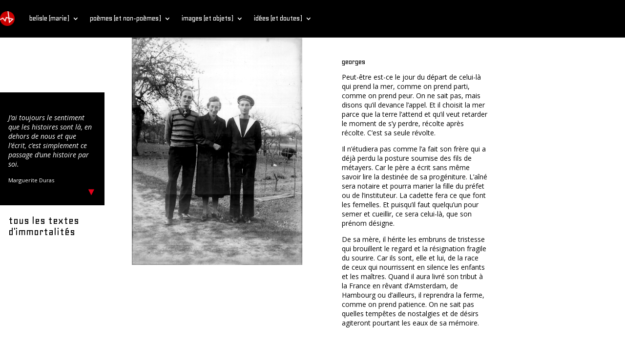

--- FILE ---
content_type: text/html; charset=UTF-8
request_url: https://belislemarie.com/georges/
body_size: 12355
content:
<!DOCTYPE html>
<html lang="fr-FR">
<head>
	<meta charset="UTF-8" />
			
	<meta http-equiv="X-UA-Compatible" content="IE=edge">
	<link rel="pingback" href="https://belislemarie.com/xmlrpc.php" />

		<!--[if lt IE 9]>
	<script src="https://belislemarie.com/wp-content/themes/Divi/js/html5.js" type="text/javascript"></script>
	<![endif]-->

	<script type="text/javascript">
		document.documentElement.className = 'js';
	</script>
	
	<script>var et_site_url='https://belislemarie.com';var et_post_id='2698';function et_core_page_resource_fallback(a,b){"undefined"===typeof b&&(b=a.sheet.cssRules&&0===a.sheet.cssRules.length);b&&(a.onerror=null,a.onload=null,a.href?a.href=et_site_url+"/?et_core_page_resource="+a.id+et_post_id:a.src&&(a.src=et_site_url+"/?et_core_page_resource="+a.id+et_post_id))}
</script><meta name='robots' content='index, follow, max-image-preview:large, max-snippet:-1, max-video-preview:-1' />

	<!-- This site is optimized with the Yoast SEO plugin v21.4 - https://yoast.com/wordpress/plugins/seo/ -->
	<title>georges | bélisle marie</title>
	<link rel="canonical" href="https://belislemarie.com/georges/" />
	<meta property="og:locale" content="fr_FR" />
	<meta property="og:type" content="article" />
	<meta property="og:title" content="georges | bélisle marie" />
	<meta property="og:description" content="Peut-être est-ce le jour du départ de celui-là qui prend la mer, comme on prend parti, comme on prend peur." />
	<meta property="og:url" content="https://belislemarie.com/georges/" />
	<meta property="og:site_name" content="bélisle marie" />
	<meta property="article:published_time" content="2018-10-20T06:36:21+00:00" />
	<meta property="article:modified_time" content="2018-11-11T11:18:42+00:00" />
	<meta property="og:image" content="https://belislemarie.com/wp-content/uploads/2018/10/vignette_georges.jpg" />
	<meta property="og:image:width" content="1772" />
	<meta property="og:image:height" content="1329" />
	<meta property="og:image:type" content="image/jpeg" />
	<meta name="author" content="belislemarie" />
	<meta name="twitter:card" content="summary_large_image" />
	<meta name="twitter:label1" content="Écrit par" />
	<meta name="twitter:data1" content="belislemarie" />
	<meta name="twitter:label2" content="Durée de lecture estimée" />
	<meta name="twitter:data2" content="6 minutes" />
	<script type="application/ld+json" class="yoast-schema-graph">{"@context":"https://schema.org","@graph":[{"@type":"Article","@id":"https://belislemarie.com/georges/#article","isPartOf":{"@id":"https://belislemarie.com/georges/"},"author":{"name":"belislemarie","@id":"https://belislemarie.com/#/schema/person/7ac42a83ed3952af35109aaceb80546f"},"headline":"georges","datePublished":"2018-10-20T06:36:21+00:00","dateModified":"2018-11-11T11:18:42+00:00","mainEntityOfPage":{"@id":"https://belislemarie.com/georges/"},"wordCount":1124,"publisher":{"@id":"https://belislemarie.com/#/schema/person/7ac42a83ed3952af35109aaceb80546f"},"image":{"@id":"https://belislemarie.com/georges/#primaryimage"},"thumbnailUrl":"https://belislemarie.com/wp-content/uploads/2018/10/vignette_georges.jpg","articleSection":["immortalités"],"inLanguage":"fr-FR"},{"@type":"WebPage","@id":"https://belislemarie.com/georges/","url":"https://belislemarie.com/georges/","name":"georges | bélisle marie","isPartOf":{"@id":"https://belislemarie.com/#website"},"primaryImageOfPage":{"@id":"https://belislemarie.com/georges/#primaryimage"},"image":{"@id":"https://belislemarie.com/georges/#primaryimage"},"thumbnailUrl":"https://belislemarie.com/wp-content/uploads/2018/10/vignette_georges.jpg","datePublished":"2018-10-20T06:36:21+00:00","dateModified":"2018-11-11T11:18:42+00:00","breadcrumb":{"@id":"https://belislemarie.com/georges/#breadcrumb"},"inLanguage":"fr-FR","potentialAction":[{"@type":"ReadAction","target":["https://belislemarie.com/georges/"]}]},{"@type":"ImageObject","inLanguage":"fr-FR","@id":"https://belislemarie.com/georges/#primaryimage","url":"https://belislemarie.com/wp-content/uploads/2018/10/vignette_georges.jpg","contentUrl":"https://belislemarie.com/wp-content/uploads/2018/10/vignette_georges.jpg","width":1772,"height":1329},{"@type":"BreadcrumbList","@id":"https://belislemarie.com/georges/#breadcrumb","itemListElement":[{"@type":"ListItem","position":1,"name":"Accueil","item":"https://belislemarie.com/"},{"@type":"ListItem","position":2,"name":"georges"}]},{"@type":"WebSite","@id":"https://belislemarie.com/#website","url":"https://belislemarie.com/","name":"bélisle marie","description":"lisible / visible : écritures / images","publisher":{"@id":"https://belislemarie.com/#/schema/person/7ac42a83ed3952af35109aaceb80546f"},"potentialAction":[{"@type":"SearchAction","target":{"@type":"EntryPoint","urlTemplate":"https://belislemarie.com/?s={search_term_string}"},"query-input":"required name=search_term_string"}],"inLanguage":"fr-FR"},{"@type":["Person","Organization"],"@id":"https://belislemarie.com/#/schema/person/7ac42a83ed3952af35109aaceb80546f","name":"belislemarie","logo":{"@id":"https://belislemarie.com/#/schema/person/image/"},"sameAs":["http://www.belislemarie.com"]}]}</script>
	<!-- / Yoast SEO plugin. -->


<link rel='dns-prefetch' href='//static.addtoany.com' />
<link rel='dns-prefetch' href='//fonts.googleapis.com' />
<link rel="alternate" type="application/rss+xml" title="bélisle marie &raquo; Flux" href="https://belislemarie.com/feed/" />
<link rel="alternate" type="application/rss+xml" title="bélisle marie &raquo; Flux des commentaires" href="https://belislemarie.com/comments/feed/" />
<script type="text/javascript">
window._wpemojiSettings = {"baseUrl":"https:\/\/s.w.org\/images\/core\/emoji\/14.0.0\/72x72\/","ext":".png","svgUrl":"https:\/\/s.w.org\/images\/core\/emoji\/14.0.0\/svg\/","svgExt":".svg","source":{"concatemoji":"https:\/\/belislemarie.com\/wp-includes\/js\/wp-emoji-release.min.js?ver=6.3.7"}};
/*! This file is auto-generated */
!function(i,n){var o,s,e;function c(e){try{var t={supportTests:e,timestamp:(new Date).valueOf()};sessionStorage.setItem(o,JSON.stringify(t))}catch(e){}}function p(e,t,n){e.clearRect(0,0,e.canvas.width,e.canvas.height),e.fillText(t,0,0);var t=new Uint32Array(e.getImageData(0,0,e.canvas.width,e.canvas.height).data),r=(e.clearRect(0,0,e.canvas.width,e.canvas.height),e.fillText(n,0,0),new Uint32Array(e.getImageData(0,0,e.canvas.width,e.canvas.height).data));return t.every(function(e,t){return e===r[t]})}function u(e,t,n){switch(t){case"flag":return n(e,"\ud83c\udff3\ufe0f\u200d\u26a7\ufe0f","\ud83c\udff3\ufe0f\u200b\u26a7\ufe0f")?!1:!n(e,"\ud83c\uddfa\ud83c\uddf3","\ud83c\uddfa\u200b\ud83c\uddf3")&&!n(e,"\ud83c\udff4\udb40\udc67\udb40\udc62\udb40\udc65\udb40\udc6e\udb40\udc67\udb40\udc7f","\ud83c\udff4\u200b\udb40\udc67\u200b\udb40\udc62\u200b\udb40\udc65\u200b\udb40\udc6e\u200b\udb40\udc67\u200b\udb40\udc7f");case"emoji":return!n(e,"\ud83e\udef1\ud83c\udffb\u200d\ud83e\udef2\ud83c\udfff","\ud83e\udef1\ud83c\udffb\u200b\ud83e\udef2\ud83c\udfff")}return!1}function f(e,t,n){var r="undefined"!=typeof WorkerGlobalScope&&self instanceof WorkerGlobalScope?new OffscreenCanvas(300,150):i.createElement("canvas"),a=r.getContext("2d",{willReadFrequently:!0}),o=(a.textBaseline="top",a.font="600 32px Arial",{});return e.forEach(function(e){o[e]=t(a,e,n)}),o}function t(e){var t=i.createElement("script");t.src=e,t.defer=!0,i.head.appendChild(t)}"undefined"!=typeof Promise&&(o="wpEmojiSettingsSupports",s=["flag","emoji"],n.supports={everything:!0,everythingExceptFlag:!0},e=new Promise(function(e){i.addEventListener("DOMContentLoaded",e,{once:!0})}),new Promise(function(t){var n=function(){try{var e=JSON.parse(sessionStorage.getItem(o));if("object"==typeof e&&"number"==typeof e.timestamp&&(new Date).valueOf()<e.timestamp+604800&&"object"==typeof e.supportTests)return e.supportTests}catch(e){}return null}();if(!n){if("undefined"!=typeof Worker&&"undefined"!=typeof OffscreenCanvas&&"undefined"!=typeof URL&&URL.createObjectURL&&"undefined"!=typeof Blob)try{var e="postMessage("+f.toString()+"("+[JSON.stringify(s),u.toString(),p.toString()].join(",")+"));",r=new Blob([e],{type:"text/javascript"}),a=new Worker(URL.createObjectURL(r),{name:"wpTestEmojiSupports"});return void(a.onmessage=function(e){c(n=e.data),a.terminate(),t(n)})}catch(e){}c(n=f(s,u,p))}t(n)}).then(function(e){for(var t in e)n.supports[t]=e[t],n.supports.everything=n.supports.everything&&n.supports[t],"flag"!==t&&(n.supports.everythingExceptFlag=n.supports.everythingExceptFlag&&n.supports[t]);n.supports.everythingExceptFlag=n.supports.everythingExceptFlag&&!n.supports.flag,n.DOMReady=!1,n.readyCallback=function(){n.DOMReady=!0}}).then(function(){return e}).then(function(){var e;n.supports.everything||(n.readyCallback(),(e=n.source||{}).concatemoji?t(e.concatemoji):e.wpemoji&&e.twemoji&&(t(e.twemoji),t(e.wpemoji)))}))}((window,document),window._wpemojiSettings);
</script>
<meta content="Divi Belisle v.2.7.8.1467734119" name="generator"/><style type="text/css">
img.wp-smiley,
img.emoji {
	display: inline !important;
	border: none !important;
	box-shadow: none !important;
	height: 1em !important;
	width: 1em !important;
	margin: 0 0.07em !important;
	vertical-align: -0.1em !important;
	background: none !important;
	padding: 0 !important;
}
</style>
	<link rel='stylesheet' id='wp-block-library-css' href='https://belislemarie.com/wp-includes/css/dist/block-library/style.min.css?ver=6.3.7' type='text/css' media='all' />
<style id='classic-theme-styles-inline-css' type='text/css'>
/*! This file is auto-generated */
.wp-block-button__link{color:#fff;background-color:#32373c;border-radius:9999px;box-shadow:none;text-decoration:none;padding:calc(.667em + 2px) calc(1.333em + 2px);font-size:1.125em}.wp-block-file__button{background:#32373c;color:#fff;text-decoration:none}
</style>
<style id='global-styles-inline-css' type='text/css'>
body{--wp--preset--color--black: #000000;--wp--preset--color--cyan-bluish-gray: #abb8c3;--wp--preset--color--white: #ffffff;--wp--preset--color--pale-pink: #f78da7;--wp--preset--color--vivid-red: #cf2e2e;--wp--preset--color--luminous-vivid-orange: #ff6900;--wp--preset--color--luminous-vivid-amber: #fcb900;--wp--preset--color--light-green-cyan: #7bdcb5;--wp--preset--color--vivid-green-cyan: #00d084;--wp--preset--color--pale-cyan-blue: #8ed1fc;--wp--preset--color--vivid-cyan-blue: #0693e3;--wp--preset--color--vivid-purple: #9b51e0;--wp--preset--gradient--vivid-cyan-blue-to-vivid-purple: linear-gradient(135deg,rgba(6,147,227,1) 0%,rgb(155,81,224) 100%);--wp--preset--gradient--light-green-cyan-to-vivid-green-cyan: linear-gradient(135deg,rgb(122,220,180) 0%,rgb(0,208,130) 100%);--wp--preset--gradient--luminous-vivid-amber-to-luminous-vivid-orange: linear-gradient(135deg,rgba(252,185,0,1) 0%,rgba(255,105,0,1) 100%);--wp--preset--gradient--luminous-vivid-orange-to-vivid-red: linear-gradient(135deg,rgba(255,105,0,1) 0%,rgb(207,46,46) 100%);--wp--preset--gradient--very-light-gray-to-cyan-bluish-gray: linear-gradient(135deg,rgb(238,238,238) 0%,rgb(169,184,195) 100%);--wp--preset--gradient--cool-to-warm-spectrum: linear-gradient(135deg,rgb(74,234,220) 0%,rgb(151,120,209) 20%,rgb(207,42,186) 40%,rgb(238,44,130) 60%,rgb(251,105,98) 80%,rgb(254,248,76) 100%);--wp--preset--gradient--blush-light-purple: linear-gradient(135deg,rgb(255,206,236) 0%,rgb(152,150,240) 100%);--wp--preset--gradient--blush-bordeaux: linear-gradient(135deg,rgb(254,205,165) 0%,rgb(254,45,45) 50%,rgb(107,0,62) 100%);--wp--preset--gradient--luminous-dusk: linear-gradient(135deg,rgb(255,203,112) 0%,rgb(199,81,192) 50%,rgb(65,88,208) 100%);--wp--preset--gradient--pale-ocean: linear-gradient(135deg,rgb(255,245,203) 0%,rgb(182,227,212) 50%,rgb(51,167,181) 100%);--wp--preset--gradient--electric-grass: linear-gradient(135deg,rgb(202,248,128) 0%,rgb(113,206,126) 100%);--wp--preset--gradient--midnight: linear-gradient(135deg,rgb(2,3,129) 0%,rgb(40,116,252) 100%);--wp--preset--font-size--small: 13px;--wp--preset--font-size--medium: 20px;--wp--preset--font-size--large: 36px;--wp--preset--font-size--x-large: 42px;--wp--preset--spacing--20: 0.44rem;--wp--preset--spacing--30: 0.67rem;--wp--preset--spacing--40: 1rem;--wp--preset--spacing--50: 1.5rem;--wp--preset--spacing--60: 2.25rem;--wp--preset--spacing--70: 3.38rem;--wp--preset--spacing--80: 5.06rem;--wp--preset--shadow--natural: 6px 6px 9px rgba(0, 0, 0, 0.2);--wp--preset--shadow--deep: 12px 12px 50px rgba(0, 0, 0, 0.4);--wp--preset--shadow--sharp: 6px 6px 0px rgba(0, 0, 0, 0.2);--wp--preset--shadow--outlined: 6px 6px 0px -3px rgba(255, 255, 255, 1), 6px 6px rgba(0, 0, 0, 1);--wp--preset--shadow--crisp: 6px 6px 0px rgba(0, 0, 0, 1);}:where(.is-layout-flex){gap: 0.5em;}:where(.is-layout-grid){gap: 0.5em;}body .is-layout-flow > .alignleft{float: left;margin-inline-start: 0;margin-inline-end: 2em;}body .is-layout-flow > .alignright{float: right;margin-inline-start: 2em;margin-inline-end: 0;}body .is-layout-flow > .aligncenter{margin-left: auto !important;margin-right: auto !important;}body .is-layout-constrained > .alignleft{float: left;margin-inline-start: 0;margin-inline-end: 2em;}body .is-layout-constrained > .alignright{float: right;margin-inline-start: 2em;margin-inline-end: 0;}body .is-layout-constrained > .aligncenter{margin-left: auto !important;margin-right: auto !important;}body .is-layout-constrained > :where(:not(.alignleft):not(.alignright):not(.alignfull)){max-width: var(--wp--style--global--content-size);margin-left: auto !important;margin-right: auto !important;}body .is-layout-constrained > .alignwide{max-width: var(--wp--style--global--wide-size);}body .is-layout-flex{display: flex;}body .is-layout-flex{flex-wrap: wrap;align-items: center;}body .is-layout-flex > *{margin: 0;}body .is-layout-grid{display: grid;}body .is-layout-grid > *{margin: 0;}:where(.wp-block-columns.is-layout-flex){gap: 2em;}:where(.wp-block-columns.is-layout-grid){gap: 2em;}:where(.wp-block-post-template.is-layout-flex){gap: 1.25em;}:where(.wp-block-post-template.is-layout-grid){gap: 1.25em;}.has-black-color{color: var(--wp--preset--color--black) !important;}.has-cyan-bluish-gray-color{color: var(--wp--preset--color--cyan-bluish-gray) !important;}.has-white-color{color: var(--wp--preset--color--white) !important;}.has-pale-pink-color{color: var(--wp--preset--color--pale-pink) !important;}.has-vivid-red-color{color: var(--wp--preset--color--vivid-red) !important;}.has-luminous-vivid-orange-color{color: var(--wp--preset--color--luminous-vivid-orange) !important;}.has-luminous-vivid-amber-color{color: var(--wp--preset--color--luminous-vivid-amber) !important;}.has-light-green-cyan-color{color: var(--wp--preset--color--light-green-cyan) !important;}.has-vivid-green-cyan-color{color: var(--wp--preset--color--vivid-green-cyan) !important;}.has-pale-cyan-blue-color{color: var(--wp--preset--color--pale-cyan-blue) !important;}.has-vivid-cyan-blue-color{color: var(--wp--preset--color--vivid-cyan-blue) !important;}.has-vivid-purple-color{color: var(--wp--preset--color--vivid-purple) !important;}.has-black-background-color{background-color: var(--wp--preset--color--black) !important;}.has-cyan-bluish-gray-background-color{background-color: var(--wp--preset--color--cyan-bluish-gray) !important;}.has-white-background-color{background-color: var(--wp--preset--color--white) !important;}.has-pale-pink-background-color{background-color: var(--wp--preset--color--pale-pink) !important;}.has-vivid-red-background-color{background-color: var(--wp--preset--color--vivid-red) !important;}.has-luminous-vivid-orange-background-color{background-color: var(--wp--preset--color--luminous-vivid-orange) !important;}.has-luminous-vivid-amber-background-color{background-color: var(--wp--preset--color--luminous-vivid-amber) !important;}.has-light-green-cyan-background-color{background-color: var(--wp--preset--color--light-green-cyan) !important;}.has-vivid-green-cyan-background-color{background-color: var(--wp--preset--color--vivid-green-cyan) !important;}.has-pale-cyan-blue-background-color{background-color: var(--wp--preset--color--pale-cyan-blue) !important;}.has-vivid-cyan-blue-background-color{background-color: var(--wp--preset--color--vivid-cyan-blue) !important;}.has-vivid-purple-background-color{background-color: var(--wp--preset--color--vivid-purple) !important;}.has-black-border-color{border-color: var(--wp--preset--color--black) !important;}.has-cyan-bluish-gray-border-color{border-color: var(--wp--preset--color--cyan-bluish-gray) !important;}.has-white-border-color{border-color: var(--wp--preset--color--white) !important;}.has-pale-pink-border-color{border-color: var(--wp--preset--color--pale-pink) !important;}.has-vivid-red-border-color{border-color: var(--wp--preset--color--vivid-red) !important;}.has-luminous-vivid-orange-border-color{border-color: var(--wp--preset--color--luminous-vivid-orange) !important;}.has-luminous-vivid-amber-border-color{border-color: var(--wp--preset--color--luminous-vivid-amber) !important;}.has-light-green-cyan-border-color{border-color: var(--wp--preset--color--light-green-cyan) !important;}.has-vivid-green-cyan-border-color{border-color: var(--wp--preset--color--vivid-green-cyan) !important;}.has-pale-cyan-blue-border-color{border-color: var(--wp--preset--color--pale-cyan-blue) !important;}.has-vivid-cyan-blue-border-color{border-color: var(--wp--preset--color--vivid-cyan-blue) !important;}.has-vivid-purple-border-color{border-color: var(--wp--preset--color--vivid-purple) !important;}.has-vivid-cyan-blue-to-vivid-purple-gradient-background{background: var(--wp--preset--gradient--vivid-cyan-blue-to-vivid-purple) !important;}.has-light-green-cyan-to-vivid-green-cyan-gradient-background{background: var(--wp--preset--gradient--light-green-cyan-to-vivid-green-cyan) !important;}.has-luminous-vivid-amber-to-luminous-vivid-orange-gradient-background{background: var(--wp--preset--gradient--luminous-vivid-amber-to-luminous-vivid-orange) !important;}.has-luminous-vivid-orange-to-vivid-red-gradient-background{background: var(--wp--preset--gradient--luminous-vivid-orange-to-vivid-red) !important;}.has-very-light-gray-to-cyan-bluish-gray-gradient-background{background: var(--wp--preset--gradient--very-light-gray-to-cyan-bluish-gray) !important;}.has-cool-to-warm-spectrum-gradient-background{background: var(--wp--preset--gradient--cool-to-warm-spectrum) !important;}.has-blush-light-purple-gradient-background{background: var(--wp--preset--gradient--blush-light-purple) !important;}.has-blush-bordeaux-gradient-background{background: var(--wp--preset--gradient--blush-bordeaux) !important;}.has-luminous-dusk-gradient-background{background: var(--wp--preset--gradient--luminous-dusk) !important;}.has-pale-ocean-gradient-background{background: var(--wp--preset--gradient--pale-ocean) !important;}.has-electric-grass-gradient-background{background: var(--wp--preset--gradient--electric-grass) !important;}.has-midnight-gradient-background{background: var(--wp--preset--gradient--midnight) !important;}.has-small-font-size{font-size: var(--wp--preset--font-size--small) !important;}.has-medium-font-size{font-size: var(--wp--preset--font-size--medium) !important;}.has-large-font-size{font-size: var(--wp--preset--font-size--large) !important;}.has-x-large-font-size{font-size: var(--wp--preset--font-size--x-large) !important;}
.wp-block-navigation a:where(:not(.wp-element-button)){color: inherit;}
:where(.wp-block-post-template.is-layout-flex){gap: 1.25em;}:where(.wp-block-post-template.is-layout-grid){gap: 1.25em;}
:where(.wp-block-columns.is-layout-flex){gap: 2em;}:where(.wp-block-columns.is-layout-grid){gap: 2em;}
.wp-block-pullquote{font-size: 1.5em;line-height: 1.6;}
</style>
<link rel='stylesheet' id='uaf_client_css-css' href='https://belislemarie.com/wp-content/uploads/useanyfont/uaf.css?ver=1697546936' type='text/css' media='all' />
<link rel='stylesheet' id='widgetopts-styles-css' href='https://belislemarie.com/wp-content/plugins/widget-options/assets/css/widget-options.css' type='text/css' media='all' />
<link rel='stylesheet' id='chld_thm_cfg_parent-css' href='https://belislemarie.com/wp-content/themes/Divi/style.css?ver=6.3.7' type='text/css' media='all' />
<link rel='stylesheet' id='divi-style-css' href='https://belislemarie.com/wp-content/themes/Divi-child/style.css?ver=4.6.5' type='text/css' media='all' />
<link rel='stylesheet' id='chld_thm_cfg_separate-css' href='https://belislemarie.com/wp-content/themes/Divi-child/ctc-style.css?ver=6.3.7' type='text/css' media='all' />
<link rel='stylesheet' id='et-builder-googlefonts-cached-css' href='https://fonts.googleapis.com/css?family=Geo:regular,italic|Open+Sans:300,300italic,regular,italic,600,600italic,700,700italic,800,800italic|Share+Tech:regular&#038;subset=latin,latin-ext&#038;display=swap' type='text/css' media='all' />
<link rel='stylesheet' id='popup-maker-site-css' href='//belislemarie.com/wp-content/uploads/pum/pum-site-styles.css?generated=1697547070&#038;ver=1.18.2' type='text/css' media='all' />
<link rel='stylesheet' id='dashicons-css' href='https://belislemarie.com/wp-includes/css/dashicons.min.css?ver=6.3.7' type='text/css' media='all' />
<link rel='stylesheet' id='addtoany-css' href='https://belislemarie.com/wp-content/plugins/add-to-any/addtoany.min.css?ver=1.16' type='text/css' media='all' />
<style id='addtoany-inline-css' type='text/css'>
.addtoany_content{
	margin: 0;
	padding: 0 2%;
}
</style>
<script id="addtoany-core-js-before" type="text/javascript">
window.a2a_config=window.a2a_config||{};a2a_config.callbacks=[];a2a_config.overlays=[];a2a_config.templates={};a2a_localize = {
	Share: "Partager",
	Save: "Enregistrer",
	Subscribe: "S'abonner",
	Email: "E-mail",
	Bookmark: "Signet",
	ShowAll: "Montrer tout",
	ShowLess: "Montrer moins",
	FindServices: "Trouver des service(s)",
	FindAnyServiceToAddTo: "Trouver instantan&eacute;ment des services &agrave; ajouter &agrave;",
	PoweredBy: "Propuls&eacute; par",
	ShareViaEmail: "Partager par e-mail",
	SubscribeViaEmail: "S’abonner par e-mail",
	BookmarkInYourBrowser: "Ajouter un signet dans votre navigateur",
	BookmarkInstructions: "Appuyez sur Ctrl+D ou \u2318+D pour mettre cette page en signet",
	AddToYourFavorites: "Ajouter &agrave; vos favoris",
	SendFromWebOrProgram: "Envoyer depuis n’importe quelle adresse e-mail ou logiciel e-mail",
	EmailProgram: "Programme d’e-mail",
	More: "Plus&#8230;",
	ThanksForSharing: "Merci de partager !",
	ThanksForFollowing: "Merci de nous suivre !"
};

a2a_config.icon_color="transparent,#e2001a";
</script>
<script type='text/javascript' async src='https://static.addtoany.com/menu/page.js' id='addtoany-core-js'></script>
<script type='text/javascript' src='https://belislemarie.com/wp-includes/js/jquery/jquery.min.js?ver=3.7.0' id='jquery-core-js'></script>
<script type='text/javascript' src='https://belislemarie.com/wp-includes/js/jquery/jquery-migrate.min.js?ver=3.4.1' id='jquery-migrate-js'></script>
<script type='text/javascript' async src='https://belislemarie.com/wp-content/plugins/add-to-any/addtoany.min.js?ver=1.1' id='addtoany-jquery-js'></script>
<script type='text/javascript' src='https://belislemarie.com/wp-content/themes/Divi/core/admin/js/es6-promise.auto.min.js?ver=6.3.7' id='es6-promise-js'></script>
<script type='text/javascript' id='et-core-api-spam-recaptcha-js-extra'>
/* <![CDATA[ */
var et_core_api_spam_recaptcha = {"site_key":"","page_action":{"action":"georges"}};
/* ]]> */
</script>
<script type='text/javascript' src='https://belislemarie.com/wp-content/themes/Divi/core/admin/js/recaptcha.js?ver=6.3.7' id='et-core-api-spam-recaptcha-js'></script>
<link rel="https://api.w.org/" href="https://belislemarie.com/wp-json/" /><link rel="alternate" type="application/json" href="https://belislemarie.com/wp-json/wp/v2/posts/2698" /><link rel="EditURI" type="application/rsd+xml" title="RSD" href="https://belislemarie.com/xmlrpc.php?rsd" />
<meta name="generator" content="WordPress 6.3.7" />
<link rel='shortlink' href='https://belislemarie.com/?p=2698' />
<link rel="alternate" type="application/json+oembed" href="https://belislemarie.com/wp-json/oembed/1.0/embed?url=https%3A%2F%2Fbelislemarie.com%2Fgeorges%2F" />
<link rel="alternate" type="text/xml+oembed" href="https://belislemarie.com/wp-json/oembed/1.0/embed?url=https%3A%2F%2Fbelislemarie.com%2Fgeorges%2F&#038;format=xml" />
<meta name="viewport" content="width=device-width, initial-scale=1.0, maximum-scale=1.0, user-scalable=0" /><style type="text/css" id="custom-background-css">
body.custom-background { background-color: #ffffff; }
</style>
	<link rel="stylesheet" id="et-core-unified-tb-5254-tb-5255-2698-cached-inline-styles" href="https://belislemarie.com/wp-content/et-cache/2698/et-core-unified-tb-5254-tb-5255-2698-17684843861595.min.css" onerror="et_core_page_resource_fallback(this, true)" onload="et_core_page_resource_fallback(this)" /></head>
<body class="post-template-default single single-post postid-2698 single-format-standard custom-background et-tb-has-template et-tb-has-header et-tb-has-footer et_button_no_icon et_pb_button_helper_class et_pb_gutter osx et_pb_gutters3 et_pb_pagebuilder_layout et_full_width_page et_divi_theme et-db et_minified_js et_minified_css">
	<div id="page-container">
<div id="et-boc" class="et-boc">
			
		<header class="et-l et-l--header">
			<div class="et_builder_inner_content et_pb_gutters1"><div class="et_pb_section et_pb_section_0_tb_header et_pb_with_background et_section_regular" >
				
				
				
				
					<div class="et_pb_row et_pb_row_0_tb_header et_pb_row--with-menu">
				<div class="et_pb_column et_pb_column_4_4 et_pb_column_0_tb_header  et_pb_css_mix_blend_mode_passthrough et-last-child et_pb_column--with-menu">
				
				
				<div class="et_pb_with_border et_pb_module et_pb_menu et_pb_menu_0_tb_header et_pb_bg_layout_light  et_pb_text_align_left et_dropdown_animation_fade et_pb_menu--with-logo et_pb_menu--style-left_aligned">
					
					
					<div class="et_pb_menu_inner_container clearfix">
						<div class="et_pb_menu__logo-wrap">
			  <div class="et_pb_menu__logo">
				<a href="https://belislemarie.com/" ><img decoding="async" src="http://belislemarie.com/wp-content/uploads/2023/10/logo_sceau_site_plein-1.png" alt="" height="auto" width="auto" srcset="https://belislemarie.com/wp-content/uploads/2023/10/logo_sceau_site_plein-1.png 513w, https://belislemarie.com/wp-content/uploads/2023/10/logo_sceau_site_plein-1-480x480.png 480w" sizes="(min-width: 0px) and (max-width: 480px) 480px, (min-width: 481px) 513px, 100vw" class="wp-image-6059" /></a>
			  </div>
			</div>
						<div class="et_pb_menu__wrap">
							<div class="et_pb_menu__menu">
								<nav class="et-menu-nav"><ul id="menu-2" class="et-menu nav et_disable_top_tier downwards"><li class="et_pb_menu_page_id-6527 menu-item menu-item-type-custom menu-item-object-custom menu-item-has-children menu-item-6527"><a>belisle (marie)</a>
<ul class="sub-menu">
	<li class="et_pb_menu_page_id-6503 menu-item menu-item-type-post_type menu-item-object-page menu-item-6526"><a href="https://belislemarie.com/parcours/">parcours</a></li>
	<li class="et_pb_menu_page_id-7360 menu-item menu-item-type-post_type menu-item-object-page menu-item-7437"><a href="https://belislemarie.com/publications/">publications</a></li>
	<li class="et_pb_menu_page_id-7309 menu-item menu-item-type-custom menu-item-object-custom menu-item-7309"><a href="mailto:mb@belislemarie.com">contact</a></li>
</ul>
</li>
<li class="et_pb_menu_page_id-6481 menu-item menu-item-type-custom menu-item-object-custom menu-item-has-children menu-item-6481"><a>poèmes (et non-poèmes)</a>
<ul class="sub-menu">
	<li class="et_pb_menu_page_id-7562 menu-item menu-item-type-post_type menu-item-object-page menu-item-7577"><a href="https://belislemarie.com/figures/">figures</a></li>
	<li class="et_pb_menu_page_id-2454 menu-item menu-item-type-post_type menu-item-object-post menu-item-2461"><a href="https://belislemarie.com/immortalites/">immortalités</a></li>
	<li class="et_pb_menu_page_id-5751 menu-item menu-item-type-post_type menu-item-object-page menu-item-5759"><a href="https://belislemarie.com/tabula-rasa/">tabula rasa</a></li>
	<li class="et_pb_menu_page_id-6349 menu-item menu-item-type-post_type menu-item-object-page menu-item-6357"><a href="https://belislemarie.com/tout-ca/">tout ça ne fait pas un poème</a></li>
</ul>
</li>
<li class="et_pb_menu_page_id-6482 menu-item menu-item-type-custom menu-item-object-custom menu-item-has-children menu-item-6482"><a>images (et objets)</a>
<ul class="sub-menu">
	<li class="et_pb_menu_page_id-6607 menu-item menu-item-type-post_type menu-item-object-page menu-item-6619"><a href="https://belislemarie.com/devenir-deviner/">devenir / deviner</a></li>
</ul>
</li>
<li class="et_pb_menu_page_id-6483 menu-item menu-item-type-custom menu-item-object-custom menu-item-has-children menu-item-6483"><a>idées (et doutes)</a>
<ul class="sub-menu">
	<li class="et_pb_menu_page_id-6335 menu-item menu-item-type-post_type menu-item-object-page menu-item-6342"><a href="https://belislemarie.com/fabricatio/">fabricatio</a></li>
	<li class="et_pb_menu_page_id-6327 menu-item menu-item-type-post_type menu-item-object-page menu-item-6332"><a href="https://belislemarie.com/visible-lisible/">visible / lisible</a></li>
</ul>
</li>
</ul></nav>
							</div>
							
							
							<div class="et_mobile_nav_menu">
				<a href="#" class="mobile_nav closed">
					<span class="mobile_menu_bar"></span>
				</a>
			</div>
						</div>
						
					</div>
				</div>
			</div> <!-- .et_pb_column -->
				
				
			</div> <!-- .et_pb_row -->
				
				
			</div> <!-- .et_pb_section -->		</div><!-- .et_builder_inner_content -->
	</header><!-- .et-l -->
	<div id="et-main-area">
	
<div id="main-content">
	<div class="container">
		<div id="content-area" class="clearfix">
			<div id="left-area">
							
				
				<article id="post-2698" class="et_pb_post post-2698 post type-post status-publish format-standard has-post-thumbnail hentry category-immortalites">
					
					<div class="entry-content">
					<div class="et-l et-l--post">
			<div class="et_builder_inner_content et_pb_gutters3">
		<div class="et_pb_section et_pb_section_1 et_section_regular" >
				
				
				
				
					<div class="et_pb_row et_pb_row_0">
				<div class="et_pb_column et_pb_column_1_3 et_pb_column_0  et_pb_css_mix_blend_mode_passthrough">
				
				
				<div class="et_pb_module et_pb_sidebar_0 et_pb_widget_area clearfix et_pb_widget_area_left et_pb_bg_layout_light et_pb_sidebar_no_border">
				
				
				
			</div> <!-- .et_pb_widget_area -->
			</div> <!-- .et_pb_column --><div class="et_pb_column et_pb_column_1_3 et_pb_column_1  et_pb_css_mix_blend_mode_passthrough et_pb_column_empty">
				
				
				
			</div> <!-- .et_pb_column --><div class="et_pb_column et_pb_column_1_3 et_pb_column_2  et_pb_css_mix_blend_mode_passthrough et-last-child et_pb_column_empty">
				
				
				
			</div> <!-- .et_pb_column -->
				
				
			</div> <!-- .et_pb_row -->
				
				
			</div> <!-- .et_pb_section --><div class="et_pb_section et_pb_section_2 et_section_specialty" >
				
				
				
				<div class="et_pb_row">
					<div class="et_pb_column et_pb_column_1_4 et_pb_column_3    et_pb_css_mix_blend_mode_passthrough">
				
				
				<div class="et_pb_module et_pb_text et_pb_text_0  et_pb_text_align_left et_pb_bg_layout_light">
				
				
				<div class="et_pb_text_inner"><p><em>J’ai toujours le sentiment que les histoires sont là, en dehors de nous et que l’écrit, c’est simplement ce passage d’une histoire par soi.</em></p>
<p style="font-size: 0.8em;">Marguerite Duras</p>
</div>
			</div> <!-- .et_pb_text --><div class="et_pb_module et_pb_toggle et_pb_toggle_0 et_pb_toggle_item  et_pb_toggle_close">
				
				
				<h5 class="et_pb_toggle_title"></h5>
				<div class="et_pb_toggle_content clearfix"><p>En juillet 2014, j’ai trouvé sur une brocante un négatif sur verre datant sans doute du début du siècle dernier. En fait, il y avait une cinquantaine de plaques, des paysages pour la plupart. Quelques portraits aussi. L’objet me séduisait. Je les ai regardées, tentant de deviner dans l’image inversée la personne ainsi figée, au-delà du temps. J’en ai choisi une. La plaque portait des marques d’humidité qui dessinaient des presque fleurs à la surface de la prairie, aux pieds de la jeune femme photographiée. J’ai donc acheté ce négatif, tout autant pour l’image elle-même que pour l’aspect de la plaque de verre et son irisation. Rentrée chez moi, j’ai numérisé le négatif et en ai tiré l’image en positif. La personne, là, se révélait, attendant qu’on écrive son histoire. J’ai donc commencé à écrire l’histoire de celle qui deviendrait Barbara, mon premier personnage. C’est comme si on lui offrait l’immortalité, m’a dit mon fils. Oui, précisément, ai-je pensé. Cette jeune femme dont on ne sait rien aujourd’hui trouvera dans la fiction une imprévisible immortalité. Dès lors, l’idée de faire une série de portraits imaginés à partir d’images d’inconnus oubliés s’imposait. Dans mes archives personnelles, j’ai cherché des personnes que je ne pouvais pas identifier, j’en ai trouvé quelques-unes. J’ai continué aussi à dénicher sur les brocantes des négatifs ou des photos anciennes, guidée toujours par le projet d’une histoire à écrire. L’image, ce qu’elle représentait, devait me parler, m’amener très vite à imaginer un prénom, un destin, un amour. Et j’ai écrit, au fil de mes trouvailles, ces immortalités.</p>
</div> <!-- .et_pb_toggle_content -->
			</div> <!-- .et_pb_toggle --><div class="et_pb_module et_pb_text et_pb_text_1  et_pb_text_align_left et_pb_bg_layout_light">
				
				
				<div class="et_pb_text_inner"><h2><a href="http://belislemarie.com/immortalites/">tous les textes d'immortalités</a></h2>
</div>
			</div> <!-- .et_pb_text -->
			</div> <!-- .et_pb_column --><div class="et_pb_column et_pb_column_3_4 et_pb_column_4   et_pb_specialty_column  et_pb_css_mix_blend_mode_passthrough et-last-child">
				
				
				<div class="et_pb_row_inner et_pb_row_inner_0">
				<div class="et_pb_column et_pb_column_3_8 et_pb_column_inner et_pb_column_inner_0">
				
				
				<div class="et_pb_module et_pb_image et_pb_image_0">
				
				
				<span class="et_pb_image_wrap "><img decoding="async" src="http://belislemarie.com/wp-content/uploads/2018/10/print_georges.jpg" alt="" title="" height="auto" width="auto" srcset="https://belislemarie.com/wp-content/uploads/2018/10/print_georges.jpg 1772w, https://belislemarie.com/wp-content/uploads/2018/10/print_georges-225x300.jpg 225w, https://belislemarie.com/wp-content/uploads/2018/10/print_georges-768x1024.jpg 768w, https://belislemarie.com/wp-content/uploads/2018/10/print_georges-1080x1440.jpg 1080w" sizes="(max-width: 1772px) 100vw, 1772px" class="wp-image-2601" /></span>
			</div>
			</div> <!-- .et_pb_column --><div class="et_pb_column et_pb_column_3_8 et_pb_column_inner et_pb_column_inner_1 et-last-child">
				
				
				<div class="et_pb_with_border et_pb_module et_pb_text et_pb_text_2  et_pb_text_align_left et_pb_bg_layout_light">
				
				
				<div class="et_pb_text_inner"><h1 style="padding-bottom: 0.8em;">georges</h1>
<p>Peut-être est-ce le jour du départ de celui-là qui prend la mer, comme on prend parti, comme on prend peur. On ne sait pas, mais disons qu’il devance l’appel. Et il choisit la mer parce que la terre l’attend et qu’il veut retarder le moment de s’y perdre, récolte après récolte. C’est sa seule révolte.</p>
<p>Il n’étudiera pas comme l’a fait son frère qui a déjà perdu la posture soumise des fils de métayers. Car le père a écrit sans même savoir lire la destinée de sa progéniture. L’aîné sera notaire et pourra marier la fille du préfet ou de l’instituteur. La cadette fera ce que font les femelles. Et puisqu’il faut quelqu’un pour semer et cueillir, ce sera celui-là, que son prénom désigne.</p>
<p>De sa mère, il hérite les embruns de tristesse qui brouillent le regard et la résignation fragile du sourire. Car ils sont, elle et lui, de la race de ceux qui nourrissent en silence les enfants et les maîtres. Quand il aura livré son tribut à la France en rêvant d’Amsterdam, de Hambourg ou d’ailleurs, il reprendra la ferme, comme on prend patience. On ne sait pas quelles tempêtes de nostalgies et de désirs agiteront pourtant les eaux de sa mémoire.</p></div>
			</div> <!-- .et_pb_text --><div class="et_pb_module et_pb_post_nav_0 et_pb_posts_nav nav-single">
								<span class="nav-previous"
									>
					<a href="https://belislemarie.com/un-decor/" rel="prev">
												<span class="meta-nav">&larr; </span><span class="nav-label">un_décor</span>
					</a>
				</span>
							<span class="nav-next"
									>
					<a href="https://belislemarie.com/des-ressemblances/" rel="next">
												<span class="nav-label">des_ressemblances</span><span class="meta-nav"> &rarr;</span>
					</a>
				</span>
			
			</div><div class="et_pb_module et_pb_text et_pb_text_3  et_pb_text_align_left et_pb_bg_layout_light">
				
				
				<div class="et_pb_text_inner"><h2><a href="http://belislemarie.com/immortalites/">tous les textes d'immortalités</a></h2>
</div>
			</div> <!-- .et_pb_text -->
			</div> <!-- .et_pb_column -->
				
				
			</div> <!-- .et_pb_row_inner -->
			</div> <!-- .et_pb_column -->
				</div> <!-- .et_pb_row -->
				
			</div> <!-- .et_pb_section -->		</div><!-- .et_builder_inner_content -->
	</div><!-- .et-l -->
						</div> <!-- .entry-content -->
					<div class="et_post_meta_wrapper">
					
					
										</div> <!-- .et_post_meta_wrapper -->
				</article> <!-- .et_pb_post -->

						</div> <!-- #left-area -->

					</div> <!-- #content-area -->
	</div> <!-- .container -->
</div> <!-- #main-content -->

	<footer class="et-l et-l--footer">
			<div class="et_builder_inner_content et_pb_gutters1"><div class="et_pb_section et_pb_section_0_tb_footer et_pb_with_background et_section_regular" >
				
				
				
				
					<div class="et_pb_row et_pb_row_0_tb_footer et_pb_row--with-menu">
				<div class="et_pb_column et_pb_column_1_2 et_pb_column_0_tb_footer  et_pb_css_mix_blend_mode_passthrough et_pb_column--with-menu">
				
				
				<div class="et_pb_module et_pb_menu et_pb_menu_0_tb_footer et_pb_bg_layout_dark  et_pb_text_align_left et_dropdown_animation_fade et_pb_menu--without-logo et_pb_menu--style-left_aligned">
					
					
					<div class="et_pb_menu_inner_container clearfix">
						
						<div class="et_pb_menu__wrap">
							<div class="et_pb_menu__menu">
								<nav class="et-menu-nav"><ul id="menu-utilitaires-1" class="et-menu nav et_disable_top_tier"><li class="et_pb_menu_page_id-3699 menu-item menu-item-type-custom menu-item-object-custom menu-item-3699"><a href="mailto:%20mb@belislemarie.com">contact</a></li>
<li class="et_pb_menu_page_id-7281 menu-item menu-item-type-post_type menu-item-object-page menu-item-7338"><a href="https://belislemarie.com/mentions-credits/">mentions légales &#038; crédits</a></li>
</ul></nav>
							</div>
							
							
							<div class="et_mobile_nav_menu">
				<a href="#" class="mobile_nav closed">
					<span class="mobile_menu_bar"></span>
				</a>
			</div>
						</div>
						
					</div>
				</div>
			</div> <!-- .et_pb_column --><div class="et_pb_column et_pb_column_1_2 et_pb_column_1_tb_footer  et_pb_css_mix_blend_mode_passthrough et-last-child">
				
				
				<div class="et_pb_module et_pb_text et_pb_text_0_tb_footer  et_pb_text_align_right et_pb_bg_layout_light">
				
				
				<div class="et_pb_text_inner"><p>© Marie Bélisle 2023</p></div>
			</div> <!-- .et_pb_text -->
			</div> <!-- .et_pb_column -->
				
				
			</div> <!-- .et_pb_row -->
				
				
			</div> <!-- .et_pb_section -->		</div><!-- .et_builder_inner_content -->
	</footer><!-- .et-l -->
	    </div> <!-- #et-main-area -->

			
		</div><!-- #et-boc -->
		</div> <!-- #page-container -->

			<div id="pum-2845" class="pum pum-overlay pum-theme-2837 pum-theme-default-theme popmake-overlay click_open" data-popmake="{&quot;id&quot;:2845,&quot;slug&quot;:&quot;rodolphe_a&quot;,&quot;theme_id&quot;:2837,&quot;cookies&quot;:[],&quot;triggers&quot;:[{&quot;type&quot;:&quot;click_open&quot;,&quot;settings&quot;:{&quot;cookie_name&quot;:&quot;&quot;,&quot;extra_selectors&quot;:&quot;&quot;}}],&quot;mobile_disabled&quot;:true,&quot;tablet_disabled&quot;:true,&quot;meta&quot;:{&quot;display&quot;:{&quot;stackable&quot;:false,&quot;overlay_disabled&quot;:false,&quot;scrollable_content&quot;:false,&quot;disable_reposition&quot;:false,&quot;size&quot;:&quot;micro&quot;,&quot;responsive_min_width&quot;:&quot;0%&quot;,&quot;responsive_min_width_unit&quot;:false,&quot;responsive_max_width&quot;:&quot;50%&quot;,&quot;responsive_max_width_unit&quot;:false,&quot;custom_width&quot;:&quot;640px&quot;,&quot;custom_width_unit&quot;:false,&quot;custom_height&quot;:&quot;380px&quot;,&quot;custom_height_unit&quot;:false,&quot;custom_height_auto&quot;:false,&quot;location&quot;:&quot;center bottom&quot;,&quot;position_from_trigger&quot;:&quot;1&quot;,&quot;position_top&quot;:&quot;100&quot;,&quot;position_left&quot;:&quot;0&quot;,&quot;position_bottom&quot;:&quot;0&quot;,&quot;position_right&quot;:&quot;0&quot;,&quot;position_fixed&quot;:false,&quot;animation_type&quot;:&quot;fade&quot;,&quot;animation_speed&quot;:&quot;350&quot;,&quot;animation_origin&quot;:&quot;center top&quot;,&quot;overlay_zindex&quot;:false,&quot;zindex&quot;:&quot;1999999999&quot;},&quot;close&quot;:{&quot;text&quot;:&quot;X&quot;,&quot;button_delay&quot;:&quot;0&quot;,&quot;overlay_click&quot;:false,&quot;esc_press&quot;:false,&quot;f4_press&quot;:false},&quot;click_open&quot;:[]}}" role="dialog" aria-modal="false"
								   >

	<div id="popmake-2845" class="pum-container popmake theme-2837 pum-responsive pum-responsive-micro responsive size-micro">

				

				

		

				<div class="pum-content popmake-content" tabindex="0">
			<p>« En l’oubli glacial de votre éternité » (Darzens, Rodolphe, <em>Vers l’oubli</em>, in <em>Anthologie des poètes français du XIXe siècle</em>, Alphonse Lemerre, éditeur, 1888)</p>
		</div>


				

							<button type="button" class="pum-close popmake-close" aria-label="Fermer">
			X			</button>
		
	</div>

</div>
<script type='text/javascript' id='divi-custom-script-js-extra'>
/* <![CDATA[ */
var DIVI = {"item_count":"%d Item","items_count":"%d Items"};
var et_shortcodes_strings = {"previous":"Pr\u00e9c\u00e9dent","next":"Suivant"};
var et_pb_custom = {"ajaxurl":"https:\/\/belislemarie.com\/wp-admin\/admin-ajax.php","images_uri":"https:\/\/belislemarie.com\/wp-content\/themes\/Divi\/images","builder_images_uri":"https:\/\/belislemarie.com\/wp-content\/themes\/Divi\/includes\/builder\/images","et_frontend_nonce":"24654ccd1a","subscription_failed":"Veuillez v\u00e9rifier les champs ci-dessous pour vous assurer que vous avez entr\u00e9 les informations correctes.","et_ab_log_nonce":"9196367c86","fill_message":"S'il vous pla\u00eet, remplissez les champs suivants:","contact_error_message":"Veuillez corriger les erreurs suivantes :","invalid":"E-mail non valide","captcha":"Captcha","prev":"Pr\u00e9c\u00e9dent","previous":"Pr\u00e9c\u00e9dente","next":"Prochaine","wrong_captcha":"Vous avez entr\u00e9 le mauvais num\u00e9ro dans le captcha.","wrong_checkbox":"Checkbox","ignore_waypoints":"no","is_divi_theme_used":"1","widget_search_selector":".widget_search","ab_tests":[],"is_ab_testing_active":"","page_id":"2698","unique_test_id":"","ab_bounce_rate":"5","is_cache_plugin_active":"no","is_shortcode_tracking":"","tinymce_uri":""}; var et_builder_utils_params = {"condition":{"diviTheme":true,"extraTheme":false},"scrollLocations":["app","top"],"builderScrollLocations":{"desktop":"app","tablet":"app","phone":"app"},"onloadScrollLocation":"app","builderType":"fe"}; var et_frontend_scripts = {"builderCssContainerPrefix":"#et-boc","builderCssLayoutPrefix":"#et-boc .et-l"};
var et_pb_box_shadow_elements = [];
var et_pb_motion_elements = {"desktop":[],"tablet":[],"phone":[]};
var et_pb_sticky_elements = [];
/* ]]> */
</script>
<script type='text/javascript' src='https://belislemarie.com/wp-content/themes/Divi/js/custom.unified.js?ver=4.6.5' id='divi-custom-script-js'></script>
<script type='text/javascript' src='https://belislemarie.com/wp-includes/js/jquery/ui/core.min.js?ver=1.13.2' id='jquery-ui-core-js'></script>
<script type='text/javascript' id='popup-maker-site-js-extra'>
/* <![CDATA[ */
var pum_vars = {"version":"1.18.2","pm_dir_url":"https:\/\/belislemarie.com\/wp-content\/plugins\/popup-maker\/","ajaxurl":"https:\/\/belislemarie.com\/wp-admin\/admin-ajax.php","restapi":"https:\/\/belislemarie.com\/wp-json\/pum\/v1","rest_nonce":null,"default_theme":"2837","debug_mode":"","disable_tracking":"","home_url":"\/","message_position":"top","core_sub_forms_enabled":"1","popups":[],"cookie_domain":"","analytics_route":"analytics","analytics_api":"https:\/\/belislemarie.com\/wp-json\/pum\/v1"};
var pum_sub_vars = {"ajaxurl":"https:\/\/belislemarie.com\/wp-admin\/admin-ajax.php","message_position":"top"};
var pum_popups = {"pum-2845":{"triggers":[{"type":"click_open","settings":{"cookie_name":"","extra_selectors":""}}],"cookies":[],"disable_on_mobile":true,"disable_on_tablet":true,"atc_promotion":null,"explain":null,"type_section":null,"theme_id":"2837","size":"micro","responsive_min_width":"0%","responsive_max_width":"50%","custom_width":"640px","custom_height_auto":false,"custom_height":"380px","scrollable_content":false,"animation_type":"fade","animation_speed":"350","animation_origin":"center top","open_sound":"none","custom_sound":"","location":"center bottom","position_top":"100","position_bottom":"0","position_left":"0","position_right":"0","position_from_trigger":true,"position_fixed":false,"overlay_disabled":false,"stackable":false,"disable_reposition":false,"zindex":"1999999999","close_button_delay":"0","fi_promotion":null,"close_on_form_submission":false,"close_on_form_submission_delay":0,"close_on_overlay_click":false,"close_on_esc_press":false,"close_on_f4_press":false,"disable_form_reopen":false,"disable_accessibility":false,"theme_slug":"default-theme","id":2845,"slug":"rodolphe_a"}};
/* ]]> */
</script>
<script type='text/javascript' src='//belislemarie.com/wp-content/uploads/pum/pum-site-scripts.js?defer&#038;generated=1697547070&#038;ver=1.18.2' id='popup-maker-site-js'></script>
<script type='text/javascript' src='https://belislemarie.com/wp-content/plugins/popup-maker/assets/js/vendor/mobile-detect.min.js?ver=1.3.3' id='mobile-detect-js'></script>
<script type='text/javascript' src='https://belislemarie.com/wp-content/themes/Divi/core/admin/js/common.js?ver=4.6.5' id='et-core-common-js'></script>
		
			<span class="et_pb_scroll_top et-pb-icon"></span>
	</body>
</html>


--- FILE ---
content_type: text/css
request_url: https://belislemarie.com/wp-content/uploads/useanyfont/uaf.css?ver=1697546936
body_size: 71
content:
				@font-face {
					font-family: 'athene';
					src: url('/wp-content/uploads/useanyfont/180924105316athene.woff') format('woff');
					  font-display: auto;
				}

				.athene{font-family: 'athene' !important;}

		

--- FILE ---
content_type: text/css
request_url: https://belislemarie.com/wp-content/themes/Divi-child/style.css?ver=4.6.5
body_size: 2190
content:
/*
CTC Separate Stylesheet
Updated: 2016-07-05 16:55:19
Theme Name: Divi Belisle
Theme URI: http://www.elegantthemes.com/gallery/divi/
Template: Divi
Author: Marie Belisle
Author URI: http://www.elegantthemes.com
Description: Smart. Flexible. Beautiful. Divi is the most powerful theme in our collection.
Tags: responsive-layout,one-column,two-columns,three-columns,four-columns,left-sidebar,right-sidebar,custom-background,custom-colors,featured-images,full-width-template,post-formats,rtl-language-support,theme-options,threaded-comments,translation-ready
Version: 2.7.8.1467734119
*/

/*global*/
h1 {
	font-size: 4em;
}
h2 {
	font-size: 2em;
}
mark {
	background-color: #000;
	color: #fff;
}
.container {
	width: 100%;
	max-width:none !important;
}
et_pb_row {
	width: 100%;
	max-width:none !important;	
}
h1, h2, h3, h4, h5, h6 {
    color: #000;
    padding-bottom: 10px;
    line-height: 1em;
    font-weight: 500;
}

#main-content {
	background-color: rgba(255,255,255,0);
}
img {
	vertical-align: bottom;
}
.et_pb_contact_main_title {
	color: #fff;
}
.et_pb_gutters2 .et_pb_column_3_4 .et_pb_column_3_8{
	width: 50%;
	margin-right: 0;
}
sup {
	bottom: 0.5ex;
	font-size: 75%;
    height: 0;
    line-height: 0;
    position: relative;
	vertical-align: baseline;
}
.et_slide_in_menu_container ul#mobile_menu_slide {
	padding: 70px 40px;
}

#main-content .container{
	padding-top: 0;
}
#main-content .container::before {
	width: 0;
	background-color: transparent;
}
#footer-info {
	float: right;
	margin-right: 2%;
}
#footer-widgets {
    padding: 3em 0 0 0;
}


/*projets*/
.single-project.et_pb_pagebuilder_layout .nav-single{
	width: 100%;
	max-width: none;
}
.et_full_width_portfolio_page .nav-single{
	border: 0;
}
/*articles*/
.et_pb_pagebuilder_layout.single.et_full_width_page #page-container .et_pb_row{
	width: 100%;
}
.et_section_specialty .et_pb_row{
	width: 100%;
	max-width: none;
	margin: 0;
}
.et_pb_gutters2 .et_pb_column_3_4 .et_pb_column_3_8{
	width: 50%;
	margin-right: 0;
}
.et_pb_gutters2.et_left_sidebar #left-area{
	padding-left: 0;
	margin-top: 20em;
}
.et_pb_gutters1.et_left_sidebar #left-area{
	padding-left: 0;
	margin-top: 20em;	
}
.et_pb_column_3_4 .et_pb_row_inner{
	padding: 0;
}
#sidebar .et_pb_widget{
	margin-bottom: 0;
}
#sidebar .et_pb_widget h4{
	font-size: 2em;
	color: #fff;
	margin-left: 3%;
}
.et_pb_gutters2 .et_pb_column_1_3 .et_pb_widget{
	margin-bottom: 0;
}
.et_pb_widget a{
	color: #000;
	margin-left: 3%;
	padding: 0.5em 5%;
}
.et_pb_widget a:hover{
	color: #ddd;
	margin-left: 3%;
	padding: 0.5em 5%;
}
.et_pb_posts_nav.et_pb_post_nav_0{
	font-family: 'Geo',Helvetica,Arial,Lucida,sans-serif;
}
.et_pb_posts_nav.et_pb_post_nav_0 span.nav-previous a{
	font-family: 'Geo',Helvetica,Arial,Lucida,sans-serif;
	color: #000;
}
.et_pb_posts_nav.et_pb_post_nav_0 span.nav-previous a:hover{
	font-family: 'Geo',Helvetica,Arial,Lucida,sans-serif;
	color: #cc0000 !important
}
.et_pb_posts_nav.et_pb_post_nav_0 span.nav-next a{
	font-family: 'Geo',Helvetica,Arial,Lucida,sans-serif;
	color: #000;
}
.et_pb_posts_nav.et_pb_post_nav_0 span.nav-next a:hover{
	font-family: 'Geo',Helvetica,Arial,Lucida,sans-serif;
	color: #cc0000 !important
}
.et_pb_toggle_title::before{
	content: "▼"
}
.et_pb_toggle_open .et_pb_toggle_title::before{
	content: "▲"
}
.nav-single a {
    text-decoration: none;
    color: #000;
    font-weight: 400;
}	
.nav-single a:hover {
    color: #CC0000;
}

/*blog*/
#left-area .post-meta {
	padding-bottom: 2px !important
}

.et_pb_image_container{
	margin-bottom: 10px;
}
.et_pb_blog_0 .entry-title{
	padding-top: 0.5em;
	padding-bottom: 0em;
}
.et_pb_post{
	margin-bottom: 0;
}
.et_pb_post .entry-title a, .et_pb_post h1 a{
	color: #000;
	font-weight: 500;
	padding: 0em;
}
.et_pb_post .entry-title a:hover, .et_pb_post h1 a:hover{
	color: #cc0000;
	font-weight: 500;
	padding:0;
}
.et_pb_post .entry-title a, .et_pb_post h2 a{
	color: #000;
	font-weight: 500;
	padding: 0em;
}
.et_pb_post .entry-title a:hover, .et_pb_post h2 a:hover{
	color: #cc0000;
	font-weight: 500;
	padding:0;
}
.et_pb_post .entry-featured-image-url{
	margin-bottom: 10px;
	margin-left: 0;
	max-width: 20%;
	float: left;
}
.et_overlay{
	border: 0;
}
.et_pb_blog_0 .et_overlay::before{
	margin-bottom:10px;
	font-weight: 900;
	font-size: 2em;
	content:"►";
}
.single .et_pb_post{
	text-align:left;
	margin-bottom: 0em;
	padding-bottom: 1em;
}
.single .post{
	text-align:left;
	padding-bottom: 0;
}
.et_pb_gutters2 .et_pb_specialty_fullwidth > .et_pb_row{
	width: 100% !important;
	max-width: 100% !important;
}
.pagination{
	font-family: 'Geo',Helvetica,Arial,Lucida,sans-serif;
	padding: 1em 0 2em 0;
}
.pagination a{
	color: #000;
	text-transform: lowercase;
}
.pagination a:hover{
	color: #CC0000;
}
.et_pb_posts a.more-link{
	color: #CC0000;
	content:"►";
}

/*retour haut page*/
.et_pb_scroll_top.et-pb-icon {
	background: rgba(0, 0, 0, 0);
	padding: 0 0 0 0;
	margin: 0 50px 50px 0;
	color: #cc0000;
	text-align: center;
	font-size: 40px;
	font-weight: 700;
}
.et_pb_scroll_top:before {
	content: "▲";
}
.et_pb_scroll_top.et-visible {
	bottom: 0px;
	opacity: 1;
	-webkit-animation: fadeIn 2s 1 cubic-bezier(0.77, 0, 0.175, 1);
	-moz-animation: fadeIn 2s 1 cubic-bezier(0.77, 0, 0.175, 1);
	-o-animation: fadeIn 2s 1 cubic-bezier(0.77, 0, 0.175, 1);
	animation: fadeIn 2s 1 cubic-bezier(0.77, 0, 0.175, 1);
}
.et_pb_scroll_top.et-hidden {
	bottom: 0px;
	opacity: 0;
	-webkit-animation: fadeOut 2s 1 cubic-bezier(0.77, 0, 0.175, 1);
	-moz-animation: fadeOut 2s 1 cubic-bezier(0.77, 0, 0.175, 1);
	-o-animation: fadeOut 2s 1 cubic-bezier(0.77, 0, 0.175, 1);
	animation: fadeOut 2s 1 cubic-bezier(0.77, 0, 0.175, 1);
}
/*diapo*/
 .et_pb_column_1_2 .et_pb_slide_image,.et_pb_column_1_2 .et_pb_slide_video,.et_pb_column_1_3 .et_pb_slide_image,.et_pb_column_1_3 .et_pb_slide_video,.et_pb_column_1_4 .et_pb_slide_image,.et_pb_column_1_4 .et_pb_slide_video,.et_pb_column_1_5 .et_pb_slide_image,.et_pb_column_1_5 .et_pb_slide_video,.et_pb_column_1_6 .et_pb_slide_image,.et_pb_column_1_6 .et_pb_slide_video,.et_pb_column_2_5 .et_pb_slide_image,.et_pb_column_2_5 .et_pb_slide_video,.et_pb_column_3_5 .et_pb_slide_image,.et_pb_column_3_5 .et_pb_slide_video,.et_pb_column_3_8 .et_pb_slide_image,.et_pb_column_3_8 .et_pb_slide_video {
        padding: 0;
        margin: 0 0 0!important
    }
.et_pb_slide {
    padding: 0 0%!important
}
.et_pb_slides .et_pb_slider_container_inner {
    display: table-cell;
    width: 100%;
    vertical-align: top;
}

.et-pb-controllers {
    position: absolute;
    bottom: 0px !important
}


/*responsive telephone*/
@media screen and (max-width:782px) {
h1 {
	font-size: 18px;
}
#footer-widgets {
    width: 100%;
}
}
@media screen and (max-width:782px) {
.et_pb_posts a.more-link{
	color: #cc0000;
	content:"►";
}
.et_pb_posts_nav.et_pb_post_nav_0 span.nav-previous a{
	font-family: 'Share Tech',Helvetica,Arial,Lucida,sans-serif;
	padding: 1em 1em 1em 0.5em;
	color: #000;
}
.et_pb_posts_nav.et_pb_post_nav_0 span.nav-previous a:hover{
	font-family: 'Share Tech',Helvetica,Arial,Lucida,sans-serif;
	margin: 0.5em;
	padding: 0.5em;
	color: #CC0000;
	background: rgba(255,255,255,0.3);
}
.et_pb_posts_nav.et_pb_post_nav_0 span.nav-next a{
	font-family: 'Share Tech',Helvetica,Arial,Lucida,sans-serif;
	padding: 1em 0.5em 1em 1em;
	color: #000;
}
.et_pb_posts_nav.et_pb_post_nav_0 span.nav-next a:hover{
	font-family: 'Share Tech',Helvetica,Arial,Lucida,sans-serif;
	margin: 0.5em;
	padding: 0.5em;
	color: #CC0000;
	background: rgba(255,255,255,0.3);
}
}
/*responsive tablette*/
@media screen and (max-width:1280px) {
	h1 {
		font-size: 16px;
	}
}
@media screen and (max-width:900px) {
.et_pb_post .entry-featured-image-url{
	margin-bottom: 10px;
	margin-left: 0;
	max-width: 20%;
	float: left;
}
	.single .et_pb_post{
	text-align:left;
	margin-bottom: 0em;
	padding-bottom: 1em;
}
.single .post{
	text-align:left;
	padding-bottom: 0;
}
	.et_pb_row{
	padding-top: 0;
	padding-bottom: 0;
	margin-top: 0;
	margin-bottom: 0;
 }
.et_pb_column .et_pb_row_inner, .et_pb_row{
	padding-top: 0;
	margin-top: 0;
 }
}
@media screen and (max-width: 900px) {
	.et_pb_scroll_top.et-pb-icon {
	background: rgba(0, 0, 0, 0);
	padding: 0 0 0 0;
	margin: 0 85% 5% 0;
	color: #CC0000;
	text-align: center;
	font-size: 30px;
	font-weight: 700;
}
}

/*mailchimp*/
#yikes_easy_mc_widget-2{
	margin-left: 2%;
	width: 100%;
	max-width: 700px;
}
.champs_mailchimp {
	margin-top: 0.5em;
}
.champs_mailchimp.yikes-easy-mc-form label{
	margin-bottom: 0;
}
.champs_mailchimp.yikes-easy-mc-form input[type="text"]{
	background-color: #fff;
	border: 0;
}
.champs_mailchimp.yikes-easy-mc-text{
	color: #000;
}
.champs_mailchimp.yikes-easy-mc-form input[type="email"]{
	background-color: #fff;
	border: 0;
}
.bouton_mailchimp {
	margin: 0;
	background-color: #000;
	color: #e2001a;
	text-align: left;
	font-size: 1.5em;
	border: 0;
}
p.yikes-easy-mc-success-message {
	color: #dcffdc;
	background: #000;
	padding: 0 0 0 10px;
}
p.yikes-easy-mc-error-message {
	color: #ffd3d8;
	background: #000;
	padding: 0 0 0 10px;
}
.yikes-easy-mc-success-message{
	margin-top: 10px;
	border-left: 1px solid #00ff00;
}
.yikes-easy-mc-error-message{
	margin-top: 10px;
	border-left: 1px solid #e2001a;
}


--- FILE ---
content_type: text/css
request_url: https://belislemarie.com/wp-content/themes/Divi-child/ctc-style.css?ver=6.3.7
body_size: -26
content:
/*
CTC Separate Stylesheet
Updated: 2016-07-05 16:55:19
*/

